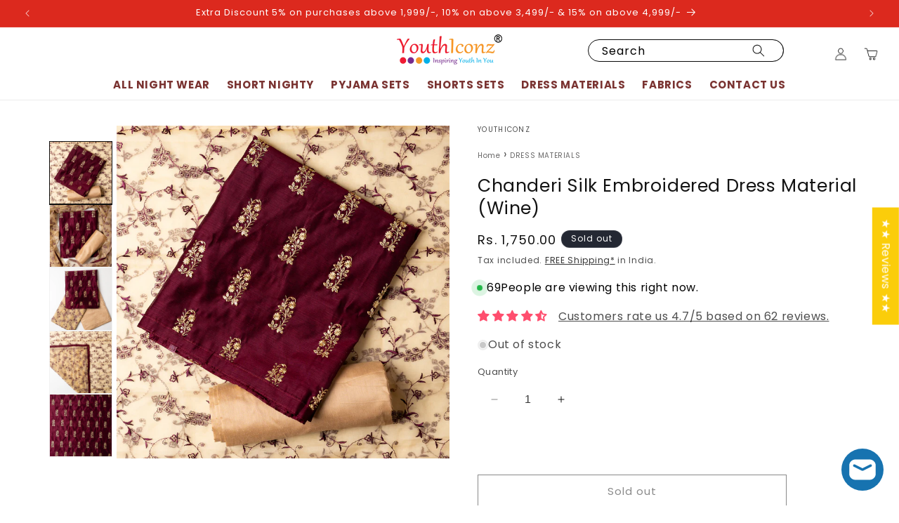

--- FILE ---
content_type: text/css
request_url: https://youthiconz.com/cdn/shop/t/13/assets/custom.scss.css?v=85790017481497860691761286262
body_size: 3337
content:
.breadcrumbs{margin:0!important}#shopify-section-template--16560256024749__banner>div>div>nav>a,#shopify-section-template--16560256024749__banner>div>div>nav>span{font-size:12px;text-decoration:none}#shopify-section-template--16560256057517__slideshow_tdT3E9>slideshow-component>div.slideshow__controls.slideshow__controls--top.slider-buttons.no-js-hidden>button.slideshow__autoplay.slider-button.no-js-hidden{display:none}#shopify-section-template--16560256057517__multicolumn_slider_j7Xyqi>div>div>slider-component>div>div{display:none}.product-count__text{display:none}a:not([href]){background:#000;color:#fff;height:3rem;width:69%}.slider--mobile+.slider-buttons{display:block}#shopify-section-template--16560256057517__multicolumn_slider_DLg6cN>div>div>slider-component>div>div{display:none}#shopify-section-template--16560256057517__multicolumn_slider_DLg6cN>div>div>slider-component>div>button.slider-button.slider-button--prev{position:absolute;left:-3rem;top:9rem;background:#a9a8a761;border:1px solid #a9a8a761;border-radius:50%}#shopify-section-template--16560256057517__multicolumn_slider_DLg6cN>div>div>slider-component>div>button.slider-button.slider-button--next{position:absolute;right:-3rem;top:9rem;background:#a9a8a761;border:1px solid #a9a8a761;border-radius:50%}#shopify-section-sections--16560256549037__header>sticky-header>header>div>div.wishlist-header-link{padding:10px}#shopify-section-sections--16560256549037__announcement-bar>div{background:DC291E}#shopify-section-sections--16560256549037__header>sticky-header>header>div>a.header__icon.h-wishlist-icon.wishlist-page-widget,#shopify-section-sections--16560256549037__header>sticky-header>header>div>a.header__icon.header__icon--account.link.focus-inset.small-hide,#cart-icon-bubble{margin-top:15px}#shopify-section-sections--16560256549037__header>sticky-header>header{padding:0}.header__menu-item span{color:#7a3331;font-size:15px;font-weight:600}:root{--inputs-border-opacity: 0 !important}#Search-In-Modal{border:1px solid #090909;border-radius:26px;padding-right:12.8rem!important;height:30px}#shopify-section-sections--16560256549037__header>sticky-header>header>div>predictive-search>search-form>form>div.field>label{color:#000;margin-top:-5px}.search-modal__form{width:83%}#shopify-section-sections--16560256549037__header>sticky-header>header>div>predictive-search>search-form>form>div.field>button.search__button.field__button{width:65px;background:transparent;border-right:1px solid;border-radius:0 22px 22px 0;height:32px}#shopify-section-sections--16560256549037__header>sticky-header>header>div>predictive-search>search-form>form>div.field>button.search__button.field__button>svg{position:absolute;left:2rem;color:#000;height:1.8rem;width:1.8rem}#shopify-section-sections--16560256549037__header>sticky-header>header>div>predictive-search{margin-top:15px}.header__menu-item:hover{text-decoration:none}.header__menu-item:hover span{text-decoration:none;text-underline-offset:0}#shopify-section-sections--16560256549037__header>sticky-header>header>predictive-search{display:none}#shopify-section-template--16560256057517__featured_collection_FaxnLk>div>div>div.collection__title.title-wrapper.title-wrapper--no-top-margin.page-width{display:flex;justify-content:center;margin-bottom:10px}#shopify-section-template--16560256057517__featured_collection_FaxnLk>div>div>slider-component{padding-right:6rem;padding-left:6rem}#shopify-section-template--16560256057517__featured_collection_FaxnLk>div>div>slider-component>div>button.slider-button.slider-button--prev{position:absolute;left:0;top:13rem;border:1px solid;border-radius:25px;background:#b9b4b566}#shopify-section-template--16560256057517__featured_collection_FaxnLk>div>div>slider-component>div>button.slider-button.slider-button--next{position:absolute;right:0;top:13rem;border:1px solid;border-radius:25px;background:#b9b4b566}#shopify-section-template--16560256057517__featured_collection_FaxnLk>div>div>slider-component>div>div{display:none}#Slider-template--16560256057517__featured_collection_FaxnLk{column-gap:3rem}#Slider-template--16560256057517__featured_collection_FaxnLk>li>div>div>div.card__content>div.card__information>h3>a{font-size:18px;text-align:center}.card-information{text-align:center!important}#shopify-section-template--16560256057517__multicolumn_FHdzKz>div>div{padding-left:0;padding-right:0}#shopify-section-template--16560256057517__multicolumn_FHdzKz>div>div>div.title-wrapper-with-link.title-wrapper--self-padded-mobile.title-wrapper--no-top-margin{display:flex;flex-direction:column;justify-content:center}#Slider-template--16560256057517__multicolumn_FHdzKz>li>div>a>div{margin-left:0;margin-right:0}#Slider-template--16560256057517__multicolumn_FHdzKz>li>div>div.multicolumn-card__info{position:relative;top:-4rem;padding:2px;background:#00000059}#shopify-section-template--16560256057517__multicolumn_FHdzKz>div>div>div.title-wrapper-with-link.title-wrapper--self-padded-mobile.title-wrapper--no-top-margin>a{text-decoration:none}#shopify-section-template--16560256057517__multicolumn_wYgdAJ>div>div>div.title-wrapper-with-link.title-wrapper--self-padded-mobile.title-wrapper--no-top-margin>a{text-decoration:none}#Slider-template--16560256057517__multicolumn_FHdzKz>li>div>div.multicolumn-card__info>h3{color:#fff;font-size:25px}#shopify-section-template--16560256057517__collection_slider_EwiAC6>div>div>div.flickity-section__carousel.carousel-template--16560256057517__collection_slider_EwiAC6.text-center.flickity-enabled.is-draggable>div{margin:3px 74px 0;height:280.828px!important}#shopify-section-template--16560256057517__multicolumn_wYgdAJ>div>div{padding:20px;max-width:-webkit-fill-available}#shopify-section-template--16560256057517__multicolumn_wYgdAJ>div>div>div.title-wrapper-with-link.title-wrapper--self-padded-mobile.title-wrapper--no-top-margin{display:flex;justify-content:center}#shopify-section-template--16560256057517__multicolumn_wYgdAJ>div{background:url(/cdn/shop/files/white-flowers-gray-background-with-white-background_664601-2982.avif?v=1706169319);background-size:cover;background-repeat:no-repeat}#Slider-template--16560256057517__multicolumn_wYgdAJ>li>div>a>div{margin-left:0;margin-right:0}#Slider-template--16560256057517__multicolumn_wYgdAJ>li>div>div>h3{font-size:2rem;font-weight:700}#Slider-template--16560256057517__multicolumn_wYgdAJ>li>div{padding:15px;box-shadow:2px 4px 8px 6px #aaacad}#shopify-section-template--16560256057517__multicolumn_wYgdAJ>div>div>div.title-wrapper-with-link.title-wrapper--self-padded-mobile.title-wrapper--no-top-margin>h2{font-size:4rem;color:#000;font-weight:900}#Slider-template--16560256057517__multicolumn_wYgdAJ>li>div>div{display:flex;justify-content:center;align-items:center;padding-top:10px;padding-bottom:0}.content-div{display:flex}#shopify-section-template--16560256024749__custom_liquid_gwQ9EN>div>div>ul>li>div>h4{font-size:14px;margin:0}.section-template--16560256024749__custom_liquid_gwQ9EN-padding{padding-left:15px;padding-right:15px}a.content-link{color:#f7a443}#shopify-section-template--16560256024749__custom_liquid_gwQ9EN>div>div>ul>li>div>p{margin:0;font-size:13px}#shopify-section-template--16560256024749__rich_text_cXGtJT>div>div>div>div>h2{font-size:25px}#shopify-section-template--16560256024749__banner>div>div>div>div>p{margin-bottom:0}button#myBtn{background:transparent;border:none;text-decoration:underline;color:#823331;cursor:pointer}#Banner-template--16560256057517__image_banner_4miVHd>div.banner__content.banner__content--middle-center.page-width.scroll-trigger.animate--slide-in>div>h2{font-size:4rem}#Banner-template--16560256057517__image_banner_4miVHd>div.banner__content.banner__content--middle-center.page-width.scroll-trigger.animate--slide-in>div>h2>em{color:#fff;font-size:4rem;font-weight:800}#Banner-template--16560256057517__image_banner_4miVHd>div.banner__content.banner__content--middle-center.page-width.scroll-trigger.animate--slide-in>div>div>a{background:#fff;font-size:21px;font-weight:900}#ImageWithText--template--16560256057517__image_with_text_cB6xMb>a:nth-child(1){background:transparent;color:#000;text-decoration:none}#shopify-section-template--16560256057517__image_with_text_cB6xMb>div{background:url(/cdn/shop/files/360_F_429069301_T3xbzbXGEqspYHL77santDRBZ2faJhVc.jpg?v=1706177964);background-repeat:no-repeat;background-position:left;background-size:contain}#ImageWithText--template--16560256057517__image_with_text_cB6xMb{padding-left:0;padding-right:0}#ImageWithText--template--16560256057517__image_with_text_cB6xMb>a:nth-child(1)>h2{font-size:5rem;font-weight:700}#ImageWithText--template--16560256057517__image_with_text_cB6xMb>a:nth-child(1)>div>p{font-size:18px;color:#000;text-align:center}#ImageWithText--template--16560256057517__image_with_text_cB6xMb>a{background:#000;color:#fff;font-size:20px;padding:0}#Slider-template--16560256057517__multicolumn_UHJTD9>li>div>div{padding:20px}#Slider-template--16560256057517__multicolumn_UHJTD9>li>div>div>h3{font-size:5rem}#Slider-template--16560256057517__multicolumn_UHJTD9>li>div>div>a{background:#fff;font-size:20px;padding-left:10px;padding-right:10px}#Slider-template--16560256057517__multicolumn_UHJTD9>li>div>a>div{margin-left:0;margin-right:0}#Slider-template--16560256057517__multicolumn_UHJTD9>li>div>div>h3{font-size:2.5rem;font-weight:700}#Slider-template--16560256057517__multicolumn_UHJTD9>li>div>div>a{background:#000;color:#fff;padding-left:10px;padding-right:10px}#shopify-section-template--16560256057517__multicolumn_UHJTD9>div>div>slider-component>div>button.slider-button{display:block}#shopify-section-template--16560256057517__custom_liquid_dGTagE>div{background:#000}#shopify-section-template--16560256057517__custom_liquid_dGTagE>div>div>h1{margin-top:0;font-size:20px;margin-bottom:0;color:#fff}#shopify-section-sections--16560256516269__footer>footer>div.footer__content-top.page-width{padding-bottom:0}#shopify-section-sections--16560256516269__footer>footer>div.footer__content-bottom.scroll-trigger.animate--slide-in{padding-top:0}#shopify-section-sections--16560256516269__footer>footer{background:#dc291e;background-size:cover;background-position:center;background-repeat:no-repeat}.footer-block__heading{font-size:20px!important;font-weight:800;color:#fff!important}.footer-block__details-content .list-menu__item--link{font-size:14px!important;color:#fff!important}#shopify-section-sections--16560256516269__footer>footer>div.footer__content-top.page-width>div.footer__blocks-wrapper.grid.grid--1-col.grid--2-col.grid--4-col-tablet.scroll-trigger.animate--slide-in>div:nth-child(4)>div>div>p{color:#fff;font-size:14px}.set-margin{margin-bottom:0!important}#ProductInfo-template--16560256221357__main>nav>ol>li>a{font-size:9px}.product--large:not(.product--no-media) .product__info-wrapper{max-width:50%!important}.product--large:not(.product--no-media) .product__media-wrapper{max-width:50%!important;padding-left:20px}#ProductInfo-template--16560256221357__main>div:nth-child(12){margin:0}modal-opener.product-popup-modal__opener.no-js-hidden.quick-add-hidden{display:flex;margin:0}#ProductInfo-template--16560256221357__main>div.product__description.rte.quick-add-hidden{margin:0}.product-form__input input[type=radio]+label{border-radius:0!important}#shopify-section-template--16560256221357__custom_liquid_T9b7ak>div>div>hr{margin:0}#variant-radios-template--16560256221357__main{margin:0}.product-popup-modal__button{font-size:14px}.image_block{width:600px}#ProductAccordion-collapsible_tab_K3RigA-template--16560256221357__main>ul{margin:0;padding-left:0}#variant-radios-template--16560256221357__main>fieldset>legend{text-align:left}#shopify-section-template--16560256221357__related-products>div>product-recommendations>h2{text-align:center}#goodst-root .goodst-cart__body{background:transparent!important}.product__title>*{font-size:25px;font-weight:500}.product-media-container.constrain-height.media-fit-contain{border:none}.collection-hero__title{margin:.5rem 0!important;font-size:28px}.collection-hero__description{max-width:-webkit-fill-available}#shopify-section-template--16560256024749__banner>div>div>div>div>span{font-size:15px}h2#verticalTitle{text-transform:uppercase;font-size:20px}.facets__summary span{text-transform:uppercase}.collection-hero__inner.page-width.scroll-trigger.animate--fade-in{display:flex;flex-direction:column;align-items:baseline}.card.card--standard.card--media{box-shadow:0 0 3px}.card-information{height:60px}#FacetSortForm>div.facet-filters.sorting.caption>div>div{border:1px solid;padding:10px}#FacetSortForm>div.facet-filters.sorting.caption>div>div>svg{display:block;padding-right:10px}.full-unstyled-link{font-size:17px;text-align:center;overflow:hidden;display:-webkit-box;-webkit-line-clamp:2;-webkit-box-orient:vertical}#shopify-section-template--16560256024749__product-grid{border-top:1px solid #d5cfcf}.collection-hero__text-wrapper{width:100%}.facets__form-vertical{width:187px!important}#Facet-1-template--16560256024749__product-grid>div{display:none}#NewsletterForm--template--16560256057517__newsletter_FwNcmG,#ContactForm-name,#ContactForm-email,#ContactForm-phone,#ContactForm-body,#Cart-note{border:1px solid}#ProductInfo-template--16560256221357__main>nav>span:nth-child(5),#ProductInfo-template--16560256221357__main>nav>span:nth-child(4){display:none}#ProductInfo-template--16560256221357__main>nav>a{text-decoration:none;color:#686767;font-size:10px}.shopify-policy__container{max-width:-webkit-fill-available}#shopify-section-template--16560256024749__custom_liquid_gwQ9EN>div>div>h1{font-size:23px}#shopify-section-template--16560256024749__custom_liquid_gwQ9EN>div>div>h4>strong>a{color:#f7a443}@media (min-width: 300px) and (max-width: 700px){#shopify-section-template--16560256155821__main>div>h1{font-size:19px}#Slide-template--16560256057517__slideshow_tdT3E9-1>div>img{display:none}#Slide-template--16560256057517__slideshow_tdT3E9-1{height:600px;background:url(/cdn/shop/files/Slide_Shortnighty_Mobile.png?v=1761197945);background-size:cover;background-position:center;background-repeat:no-repeat}#Slide-template--16560256057517__slideshow_tdT3E9-2>div>img{display:none}#Slide-template--16560256057517__slideshow_tdT3E9-2{height:600px;background:url(/cdn/shop/files/Slide_Pyjama_Mobile.png?v=1761286140);background-size:cover;background-position:center;background-repeat:no-repeat}#Slide-template--16560256057517__slideshow_tdT3E9-3>div>img{display:none}#Slide-template--16560256057517__slideshow_tdT3E9-3{height:600px;background:url(/cdn/shop/files/Slide_Allnightdress_Mobile.png?v=1761199012);background-size:cover;background-position:center;background-repeat:no-repeat}#Slide-template--16560256057517__slideshow_tdT3E9-4>div>img{display:none}#Slide-template--16560256057517__slideshow_tdT3E9-4{height:600px;background:url(/cdn/shop/files/Slide_Shorts_Mobile.png?v=1761203609);background-size:cover;background-position:center;background-repeat:no-repeat}#Slide-template--16560256057517__slideshow_tdT3E9-5>div>img{display:none}#Slide-template--16560256057517__slideshow_tdT3E9-5{height:600px;background:url(/cdn/shop/files/Slide_Allnightwear_Mobile.png?v=1761197983);background-size:cover;background-position:center;background-repeat:no-repeat}.image_block{width:300px;margin:0!important}.breadcrumbs{margin:0 !importat}.announcement-bar__message{padding:0rem 0;min-height:1.8rem}#shopify-section-sections--16560256549037__header>sticky-header>header>div>details-modal>details>summary>span{margin-top:15px}#shopify-section-template--16560256057517__multicolumn_slider_j7Xyqi>div>div>slider-component>div{display:none}#Slider-template--16560256057517__multicolumn_slider_DLg6cN>li{width:calc(20% - var(--grid-mobile-horizontal-spacing) - 3rem);min-width:23%!important}#shopify-section-template--16560256057517__multicolumn_slider_j7Xyqi>div>div>slider-component>div{display:block}#shopify-section-template--16560256057517__multicolumn_slider_DLg6cN>div>div>slider-component>div>button.slider-button.slider-button--prev{position:absolute;left:0;top:2rem;background:none;border:none;border-radius:0}#Slider-template--16560256057517__multicolumn_slider_DLg6cN>li>div>div>h3{font-size:10px}#shopify-section-template--16560256057517__multicolumn_slider_DLg6cN>div>div>slider-component>div>button.slider-button.slider-button--next{position:absolute;right:0;top:2rem;background:none;border:none;border-radius:inherit}#shopify-section-template--16560256057517__multicolumn_slider_DLg6cNJ>div>div>div.title-wrapper-with-link.title-wrapper--self-padded-mobile.title-wrapper--no-top-margin{margin-bottom:10px}#shopify-section-template--16560256057517__multicolumn_slider_DLg6cN>div>div>div.title-wrapper-with-link.title-wrapper--self-padded-mobile.title-wrapper--no-top-margin>a>h2{font-size:20px}#shopify-section-template--16560256057517__multicolumn_slider_DLg6cN>li>div>div>h3{font-size:15px}#shopify-section-sections--16560256549037__header>sticky-header>header{padding:10px}#shopify-section-template--16560256057517__slideshow_tdT3E9>slideshow-component>div.slideshow__controls.slider-buttons.no-js-hidden>button.slider-button.slider-button--prev>svg,#shopify-section-template--16560256057517__slideshow_tdT3E9>slideshow-component>div.slideshow__controls.slider-buttons.no-js-hidden>button.slider-button.slider-button--next>svg{width:13px;height:20px}.card__badge .badge{font-size:10px}.price{font-size:12px!important}#shopify-section-template--16560256057517__featured_collection_FaxnLk>div>div>slider-component{padding-right:2rem;padding-left:2rem}#Slider-template--16560256057517__featured_collection_FaxnLk>li>div{border-right:none;padding-right:0}#Slider-template--16560256057517__featured_collection_FaxnLk{column-gap:1rem}#Slider-template--16560256057517__featured_collection_FaxnLk>li>div>div>div.card__content>div.card__information>h3>a{font-size:12px}#shopify-section-template--16560256057517__featured_collection_FaxnLk>div>div>slider-component>div>button.slider-button.slider-button--prev{position:absolute;left:0;top:6rem;border:1px solid;border-radius:100%;padding:0;background:#b9b4b566}#shopify-section-template--16560256057517__featured_collection_FaxnLk>div>div>slider-component>div>button.slider-button.slider-button--next{position:absolute;right:0;top:6rem;border:1px solid;border-radius:100%;padding:0;background:#b9b4b566}#shopify-section-template--16560256057517__featured_collection_FaxnLk>div>div>slider-component>div>button{width:30px;height:30px}#shopify-section-template--16560256057517__featured_collection_FaxnLk>div>div>slider-component>div>button.slider-button.slider-button--prev>svg,#shopify-section-template--16560256057517__featured_collection_FaxnLk>div>div>slider-component>div>button.slider-button.slider-button--next>svg{width:13px;height:20px}#Slider-template--16560256057517__multicolumn_wYgdAJ{column-gap:4px;padding:0}#shopify-section-template--16560256057517__multicolumn_wYgdAJ>div>div>div.title-wrapper-with-link.title-wrapper--self-padded-mobile.title-wrapper--no-top-margin>h2{font-size:20px;text-align:center}#Slider-template--16560256057517__multicolumn_wYgdAJ>li>div>div{padding:0}#Slider-template--16560256057517__multicolumn_wYgdAJ>li>div>div>h3{font-size:1rem}#ImageWithText--template--16560256057517__image_with_text_cB6xMb>h2{font-size:3rem;font-weight:700}#ImageWithText--template--16560256057517__image_with_text_cB6xMb>div>p{font-size:12px;color:#000;text-align:justify}#ImageWithText--template--16560256057517__image_with_text_cB6xMb>a{font-size:15px;min-height:26px}#shopify-section-template--16560256057517__image_with_text_cB6xMb>div{background:url(/cdn/shop/files/360_F_429069301_T3xbzbXGEqspYHL77santDRBZ2faJhVc.jpg?v=1706177964);background-repeat:no-repeat;background-position:bottom;background-size:cover}#ImageWithText--template--16560256057517__image_with_text_cB6xMb{padding-bottom:0}#ImageWithText--template--16560256057517__image_with_text_cB6xMb>a:nth-child(1)>h2{font-size:28px;font-weight:700;margin-top:0}#ImageWithText--template--16560256057517__image_with_text_cB6xMb>a:nth-child(1)>div>p{font-size:12px}.footer-block__details-content .list-menu__item--link{font-size:16px;color:#fff;padding-top:0rem!important;padding-bottom:0rem!important}#shopify-section-sections--16560256516269__footer>footer>div.footer__content-top.page-width>div.footer__blocks-wrapper.grid.grid--1-col.grid--2-col.grid--4-col-tablet.scroll-trigger.animate--slide-in>div:nth-child(4)>div>p{color:#fff;font-size:16px}#Slider-template--16560256057517__multicolumn_FHdzKz>li>div>div.multicolumn-card__info{top:-2.2rem}#Slider-template--16560256057517__multicolumn_FHdzKz>li>div>div.multicolumn-card__info>h3{font-size:13px}#shopify-section-template--16560256057517__multicolumn_FHdzKz>div>div>div.title-wrapper-with-link.title-wrapper--self-padded-mobile.title-wrapper--no-top-margin{align-items:center}#shopify-section-template--16560256057517__multicolumn_FHdzKz>div>div>div.title-wrapper-with-link.title-wrapper--self-padded-mobile.title-wrapper--no-top-margin>a>h2{font-size:20px;text-align:center}#Slider-template--16560256057517__multicolumn_FHdzKz{column-gap:1.6rem}#shopify-section-template--16560256057517__multicolumn_FHdzKz>div>div>slider-component>div>button{width:30px;height:30px}#shopify-section-template--16560256057517__multicolumn_FHdzKz>div>div>slider-component>div>button.slider-button.slider-button--prev{position:absolute;left:0;top:5rem;border:1px solid;border-radius:28px;background:beige}svg.icon.icon-caret{color:#000;width:23px;height:21px}#shopify-section-template--16560256057517__multicolumn_FHdzKz>div>div>slider-component>div>button.slider-button.slider-button--next{position:absolute;right:0;top:5rem;border:1px solid;border-radius:28px;background:beige}#shopify-section-template--16560256057517__multicolumn_FHdzKz>div>div>slider-component>div>div{display:none}#Slider-template--16560256057517__multicolumn_UHJTD9>li>div>div{padding:7px}#Slider-template--16560256057517__multicolumn_UHJTD9>li>div>div>h3{font-size:12px;font-weight:700}#Slider-template--16560256057517__multicolumn_UHJTD9>li>div>div>a{background:#000;color:#fff;font-size:12px;padding-left:4px;padding-right:5px}#shopify-section-template--16560256057517__multicolumn_UHJTD9>div>div>slider-component>div{display:none}#Slider-template--16560256057517__multicolumn_kU3djJ>li>div>div>h3{font-size:8px}#shopify-section-template--16560256057517__multicolumn_kU3djJ>div>div>slider-component{padding-left:3rem}#shopify-section-template--16560256057517__multicolumn_kU3djJ>div>div>slider-component>div>button.slider-button.slider-button--prev{position:absolute;left:0;top:1rem;border:1px solid;border-radius:28px;background:beige}#shopify-section-template--16560256057517__multicolumn_kU3djJ>div>div>slider-component>div>button.slider-button.slider-button--next{position:absolute;right:0;top:1rem;border:1px solid;border-radius:28px;background:beige}#Slider-template--16560256057517__multicolumn_kU3djJ>li{width:calc(26% - var(--grid-mobile-horizontal-spacing) - 3rem);min-width:23%}#Slider-template--16560256057517__multicolumn_kU3djJ>li>div>div{padding:0}#shopify-section-template--16560256057517__multicolumn_kU3djJ>div>div>slider-component>div>div{display:none}#shopify-section-template--16560256057517__multicolumn_kU3djJ>div>div>slider-component>div>button{width:30px;height:30px}#Banner-template--16560256057517__image_banner_4miVHd{height:550px;background:url(/cdn/shop/files/Banner_1_1.png?v=1707198131);background-size:cover;background-repeat:no-repeat;background-position:center}#Banner-template--16560256057517__image_banner_4miVHd>div.banner__media.media>img{display:none}.product__title>*{font-size:15px;font-weight:500;text-align:center}.product-form__input input[type=radio]+label{border-radius:0!important;width:32px}#ProductInfo-template--16560256221357__main>modal-opener{margin:0}#ProductInfo-template--16560256221357__main>div:nth-child(12){margin:0}.product-form__input input[type=radio]+label{margin:.7rem .5rem -.8rem 0!important;padding:.5rem!important;font-size:12px!important}.price>*{display:flex;justify-content:center}fieldset.product-form__input .form__label{text-align:center}#ProductInfo-template--16560256221357__main>nav{text-align:center}#shopify-section-template--16560256057517__newsletter_FwNcmG>div>div>h2{font-size:19px}#shopify-section-template--16560256057517__newsletter_FwNcmG>div>div>div.newsletter__subheading.rte.scroll-trigger.animate--slide-in>p{font-size:12px}#shopify-block-judge_me_reviews_featured_carousel_PbAKGe>div>div>div>h2{font-size:16px}#shopify-block-judge_me_reviews_featured_carousel_PbAKGe>div>div>div{width:100%}.footer__blocks-wrapper h2.footer-block__heading:after{top:6px!important}.footer__blocks-wrapper h2.footer-block__heading{font-size:16px!important;margin-bottom:1rem}.footer-block.grid__item{margin:2rem 0}.product--large:not(.product--no-media) .product__info-wrapper{max-width:100%!important}.product--large:not(.product--no-media) .product__media-wrapper{max-width:100%!important}table:not([class]) td,table:not([class]) th{padding:2px;font-size:12px;width:6px!important;border:.1rem solid rgba(var(--color-foreground),.2)}#PopupModal-popup_ghgcfW>div>div>div>table>tbody>tr>td>strong{font-size:12px!important}.product-popup-modal__content table{width:max-content!important}#shopify-section-template--16560256024749__rich_text_cXGtJT>div>div>div>div>h2{font-size:16px!important;padding:0!important}.section-template--16560256024749__custom_liquid_gwQ9EN-padding{padding:20px!important}#shopify-section-template--16560256024749__custom_liquid_gwQ9EN>div>div>ul>li{font-size:9px!important}#shopify-section-template--16560256024749__custom_liquid_gwQ9EN>div>div>ul{padding-left:8px!important}#shopify-section-template--16560256024749__custom_liquid_gwQ9EN>div>div>ul>li>a{font-size:11px!important}#shopify-section-template--16560256024749__custom_liquid_gwQ9EN>div>div>h6{font-size:14px!important}#shopify-section-template--16560256024749__custom_liquid_gwQ9EN>div>div>p{font-size:9px!important}#shopify-section-template--16560256024749__custom_liquid_gwQ9EN>div>div>h3{font-size:12px!important}select.select-varient{height:30px!important}.sticky-bar-price{margin-bottom:2rem}}@media only screen and (-webkit-min-device-pixel-ratio: 1),only screen and (min--moz-device-pixel-ratio: 1),only screen and (-o-min-device-pixel-ratio: 1/1),only screen and (min-device-pixel-ratio: 1){.card.card--standard.card--media{height:inherit}}#shopify-section-template--16560256024749__banner>div>div>div>div>p{margin-bottom:0;font-size:12px}.section-template--16560256024749__custom_liquid_gwQ9EN-padding{padding:0 5rem}#shopify-section-template--16560256024749__rich_text_cXGtJT>div>div>div>div>h2{font-size:25px;padding:0 5rem}#shopify-section-template--16560256024749__custom_liquid_gwQ9EN>div>div>p{font-size:15px}#shopify-section-template--16560256024749__custom_liquid_gwQ9EN>div>div>strong>ul>li>div>p,#shopify-section-template--16560256024749__custom_liquid_gwQ9EN>div>div>ul>strong>li>div>p,#shopify-section-template--16560256024749__custom_liquid_gwQ9EN>div>div>strong>p{font-size:14px;font-weight:400}select.select-varient{height:40px}#shopify-section-template--16560256024749__rich_text_cXGtJT>div>div>div{padding:0}#shopify-section-template--16560256024749__custom_liquid_gwQ9EN>div>div>ul>li>a{background:transparent;color:#000;font-size:15px;font-weight:800}#shopify-section-template--16560256024749__custom_liquid_gwQ9EN>div>div>ul>li{font-size:13px}#shopify-section-template--16560256024749__custom_liquid_gwQ9EN>div>div>h6{font-size:20px;margin:0}#shopify-section-template--16560256155821__main>div>h1{font-size:48px}span.facet-checkbox__text{width:200px}
/*# sourceMappingURL=/cdn/shop/t/13/assets/custom.scss.css.map?v=85790017481497860691761286262 */


--- FILE ---
content_type: text/javascript; charset=utf-8
request_url: https://youthiconz.com/products/chanderi-silk-embroidered-dress-material-wine.js
body_size: 885
content:
{"id":7460231381165,"title":"Chanderi Silk Embroidered Dress Material (Wine)","handle":"chanderi-silk-embroidered-dress-material-wine","description":"\u003cp data-mce-fragment=\"1\"\u003e\u003cspan style=\"font-size: 10.5pt; font-family: 'Segoe UI','sans-serif'; color: #1f2124;\" data-mce-fragment=\"1\" data-mce-style=\"font-size: 10.5pt; font-family: 'Segoe UI','sans-serif'; color: #1f2124;\"\u003eThis beautiful chanderi silk dress material set will suit you for any of your functions, be it evening party, bridal wear, birthday party or anniversary gift. Wine color top with elegant embroidery and sequins work. Cream color silk dupatta with matching wine color embroidery work is giving the set a perfect party wear look. Cotton silk cream color border. \u003c\/span\u003e\u003c\/p\u003e\n\u003cp data-mce-fragment=\"1\"\u003e\u003cspan style=\"font-size: 10.5pt; font-family: 'Segoe UI','sans-serif'; color: #1f2124;\" data-mce-fragment=\"1\" data-mce-style=\"font-size: 10.5pt; font-family: 'Segoe UI','sans-serif'; color: #1f2124;\"\u003eTop : 2.4 M \u003c\/span\u003e\u003c\/p\u003e\n\u003cp data-mce-fragment=\"1\"\u003e\u003cspan data-mce-fragment=\"1\"\u003e\u003cspan style=\"font-size: 10.5pt; font-family: 'Segoe UI','sans-serif'; color: #1f2124;\" data-mce-fragment=\"1\" data-mce-style=\"font-size: 10.5pt; font-family: 'Segoe UI','sans-serif'; color: #1f2124;\"\u003eBottom : 2.5 M\u003c\/span\u003e\u003c\/span\u003e\u003c\/p\u003e\n\u003cp style=\"margin: 0in; margin-bottom: .0001pt; font-variant-ligatures: normal; font-variant-caps: normal; orphans: 2; text-align: start; widows: 2; -webkit-text-stroke-width: 0px; text-decoration-thickness: initial; text-decoration-style: initial; text-decoration-color: initial; word-spacing: 0px;\" data-mce-fragment=\"1\" data-mce-style=\"margin: 0in; margin-bottom: .0001pt; font-variant-ligatures: normal; font-variant-caps: normal; orphans: 2; text-align: start; widows: 2; -webkit-text-stroke-width: 0px; text-decoration-thickness: initial; text-decoration-style: initial; text-decoration-color: initial; word-spacing: 0px;\"\u003e\u003cspan data-mce-fragment=\"1\"\u003e\u003cspan style=\"font-size: 10.5pt; font-family: 'Segoe UI','sans-serif'; color: #1f2124;\" data-mce-fragment=\"1\" data-mce-style=\"font-size: 10.5pt; font-family: 'Segoe UI','sans-serif'; color: #1f2124;\"\u003eDup\u003c\/span\u003eatta : 2.4 M\u003c\/span\u003e\u003c\/p\u003e","published_at":"2023-12-19T19:49:19+05:30","created_at":"2023-12-19T19:49:19+05:30","vendor":"YouthIconz","type":"Chanderi Silk Dress Material","tags":["bridal wear","chanderi silk dress material","ethnic wear","Occasion Wear","party wear dress material","religious function"],"price":175000,"price_min":175000,"price_max":175000,"available":false,"price_varies":false,"compare_at_price":175000,"compare_at_price_min":175000,"compare_at_price_max":175000,"compare_at_price_varies":false,"variants":[{"id":42595699196077,"title":"Default Title","option1":"Default Title","option2":null,"option3":null,"sku":"1259567Wine","requires_shipping":true,"taxable":true,"featured_image":null,"available":false,"name":"Chanderi Silk Embroidered Dress Material (Wine)","public_title":null,"options":["Default Title"],"price":175000,"weight":750,"compare_at_price":175000,"inventory_management":"shopify","barcode":"12571C","requires_selling_plan":false,"selling_plan_allocations":[]}],"images":["\/\/cdn.shopify.com\/s\/files\/1\/0511\/0297\/4125\/files\/DSC03741.jpg?v=1702995562","\/\/cdn.shopify.com\/s\/files\/1\/0511\/0297\/4125\/files\/DSC03742.jpg?v=1702995564","\/\/cdn.shopify.com\/s\/files\/1\/0511\/0297\/4125\/files\/DSC03739.jpg?v=1702995563","\/\/cdn.shopify.com\/s\/files\/1\/0511\/0297\/4125\/files\/DSC03740_ff97ce22-4998-4a5d-8a72-be0e425e4e5b.jpg?v=1702995562","\/\/cdn.shopify.com\/s\/files\/1\/0511\/0297\/4125\/files\/DSC03743_b4b76618-3364-4a62-a763-f7fc50359de4.jpg?v=1702995562"],"featured_image":"\/\/cdn.shopify.com\/s\/files\/1\/0511\/0297\/4125\/files\/DSC03741.jpg?v=1702995562","options":[{"name":"Title","position":1,"values":["Default Title"]}],"url":"\/products\/chanderi-silk-embroidered-dress-material-wine","media":[{"alt":"This beautiful chanderi silk dress material set will suit you for any of your functions, be it evening party, bridal wear, birthday party or anniversary gift. Wine color top with elegant embroidery and sequins work. Cream color silk dupatta with matching wine color embroidery work is giving the set a perfect party wear look. Cotton silk cream color border.","id":25966792540333,"position":1,"preview_image":{"aspect_ratio":1.0,"height":2048,"width":2048,"src":"https:\/\/cdn.shopify.com\/s\/files\/1\/0511\/0297\/4125\/files\/DSC03741.jpg?v=1702995562"},"aspect_ratio":1.0,"height":2048,"media_type":"image","src":"https:\/\/cdn.shopify.com\/s\/files\/1\/0511\/0297\/4125\/files\/DSC03741.jpg?v=1702995562","width":2048},{"alt":"This beautiful chanderi silk dress material set will suit you for any of your functions, be it evening party, bridal wear, birthday party or anniversary gift. Wine color top with elegant embroidery and sequins work. Cream color silk dupatta with matching wine color embroidery work is giving the set a perfect party wear look. Cotton silk cream color border.","id":25966792573101,"position":2,"preview_image":{"aspect_ratio":1.0,"height":2048,"width":2048,"src":"https:\/\/cdn.shopify.com\/s\/files\/1\/0511\/0297\/4125\/files\/DSC03742.jpg?v=1702995564"},"aspect_ratio":1.0,"height":2048,"media_type":"image","src":"https:\/\/cdn.shopify.com\/s\/files\/1\/0511\/0297\/4125\/files\/DSC03742.jpg?v=1702995564","width":2048},{"alt":"This beautiful chanderi silk dress material set will suit you for any of your functions, be it evening party, bridal wear, birthday party or anniversary gift. Wine color top with elegant embroidery and sequins work. Cream color silk dupatta with matching wine color embroidery work is giving the set a perfect party wear look. Cotton silk cream color border.","id":25966792605869,"position":3,"preview_image":{"aspect_ratio":1.0,"height":2048,"width":2048,"src":"https:\/\/cdn.shopify.com\/s\/files\/1\/0511\/0297\/4125\/files\/DSC03739.jpg?v=1702995563"},"aspect_ratio":1.0,"height":2048,"media_type":"image","src":"https:\/\/cdn.shopify.com\/s\/files\/1\/0511\/0297\/4125\/files\/DSC03739.jpg?v=1702995563","width":2048},{"alt":"silk dupatta with wine color embroidery and wine color chanderi silk border","id":25966792638637,"position":4,"preview_image":{"aspect_ratio":1.0,"height":2048,"width":2048,"src":"https:\/\/cdn.shopify.com\/s\/files\/1\/0511\/0297\/4125\/files\/DSC03740_ff97ce22-4998-4a5d-8a72-be0e425e4e5b.jpg?v=1702995562"},"aspect_ratio":1.0,"height":2048,"media_type":"image","src":"https:\/\/cdn.shopify.com\/s\/files\/1\/0511\/0297\/4125\/files\/DSC03740_ff97ce22-4998-4a5d-8a72-be0e425e4e5b.jpg?v=1702995562","width":2048},{"alt":"wine color chanderi silk dress material top with cream color embroidery work and sequins work","id":25966792671405,"position":5,"preview_image":{"aspect_ratio":1.0,"height":2048,"width":2048,"src":"https:\/\/cdn.shopify.com\/s\/files\/1\/0511\/0297\/4125\/files\/DSC03743_b4b76618-3364-4a62-a763-f7fc50359de4.jpg?v=1702995562"},"aspect_ratio":1.0,"height":2048,"media_type":"image","src":"https:\/\/cdn.shopify.com\/s\/files\/1\/0511\/0297\/4125\/files\/DSC03743_b4b76618-3364-4a62-a763-f7fc50359de4.jpg?v=1702995562","width":2048}],"requires_selling_plan":false,"selling_plan_groups":[]}

--- FILE ---
content_type: text/javascript
request_url: https://youthiconz.com/cdn/shop/t/13/assets/product-form.js?v=34163845998542475791712317230
body_size: 145
content:
if(!customElements.get("product-form")){customElements.define("product-form",class ProductForm extends HTMLElement{constructor(){super();this.form=this.querySelector("form");this.form.querySelector("[name=id]").disabled=false;this.form.addEventListener("submit",this.onSubmitHandler.bind(this));this.cart=document.querySelector("cart-notification")||document.querySelector("cart-drawer");this.submitButton=this.querySelector('[type="submit"]');if(document.querySelector("cart-drawer"))this.submitButton.setAttribute("aria-haspopup","dialog");this.hideErrors=this.dataset.hideErrors==="true"}onSubmitHandler(evt){evt.preventDefault();if(this.submitButton.getAttribute("aria-disabled")==="true")return;this.handleErrorMessage();this.submitButton.setAttribute("aria-disabled",true);this.submitButton.classList.add("loading");this.querySelector(".loading__spinner").classList.remove("hidden");const config=fetchConfig("javascript");config.headers["X-Requested-With"]="XMLHttpRequest";delete config.headers["Content-Type"];const formData=new FormData(this.form);if(this.cart){formData.append("sections",this.cart.getSectionsToRender().map(section=>section.id));formData.append("sections_url",window.location.pathname);this.cart.setActiveElement(document.activeElement)}config.body=formData;fetch(`${routes.cart_add_url}`,config).then(response=>response.json()).then(response=>{if(response.status){publish(PUB_SUB_EVENTS.cartError,{source:"product-form",productVariantId:formData.get("id"),errors:response.errors||response.description,message:response.message});this.handleErrorMessage(response.description);const soldOutMessage=this.submitButton.querySelector(".sold-out-message");if(!soldOutMessage)return;this.submitButton.setAttribute("aria-disabled",true);this.submitButton.querySelector("span").classList.add("hidden");soldOutMessage.classList.remove("hidden");this.error=true;return}else if(!this.cart){window.location=window.routes.cart_url;return}if(!this.error)publish(PUB_SUB_EVENTS.cartUpdate,{source:"product-form",productVariantId:formData.get("id"),cartData:response});this.error=false;const quickAddModal=this.closest("quick-add-modal");if(quickAddModal){document.body.addEventListener("modalClosed",()=>{setTimeout(()=>{this.cart.renderContents(response)})},{once:true});quickAddModal.hide(true)}else{this.cart.renderContents(response)}})["catch"](e=>{console.error(e)})["finally"](()=>{this.submitButton.classList.remove("loading");if(this.cart&&this.cart.classList.contains("is-empty"))this.cart.classList.remove("is-empty");if(!this.error)this.submitButton.removeAttribute("aria-disabled");this.querySelector(".loading__spinner").classList.add("hidden")})}handleErrorMessage(errorMessage=false){if(this.hideErrors)return;this.errorMessageWrapper=this.errorMessageWrapper||this.querySelector(".product-form__error-message-wrapper");if(!this.errorMessageWrapper)return;this.errorMessage=this.errorMessage||this.errorMessageWrapper.querySelector(".product-form__error-message");this.errorMessageWrapper.toggleAttribute("hidden",!errorMessage);if(errorMessage){this.errorMessage.textContent=errorMessage}}})}


--- FILE ---
content_type: text/javascript
request_url: https://youthiconz.com/cdn/shop/t/13/assets/localization-form.js?v=38764115428075127611709703434
body_size: -619
content:
//# sourceMappingURL=/cdn/shop/t/13/assets/localization-form.js.map?v=38764115428075127611709703434
